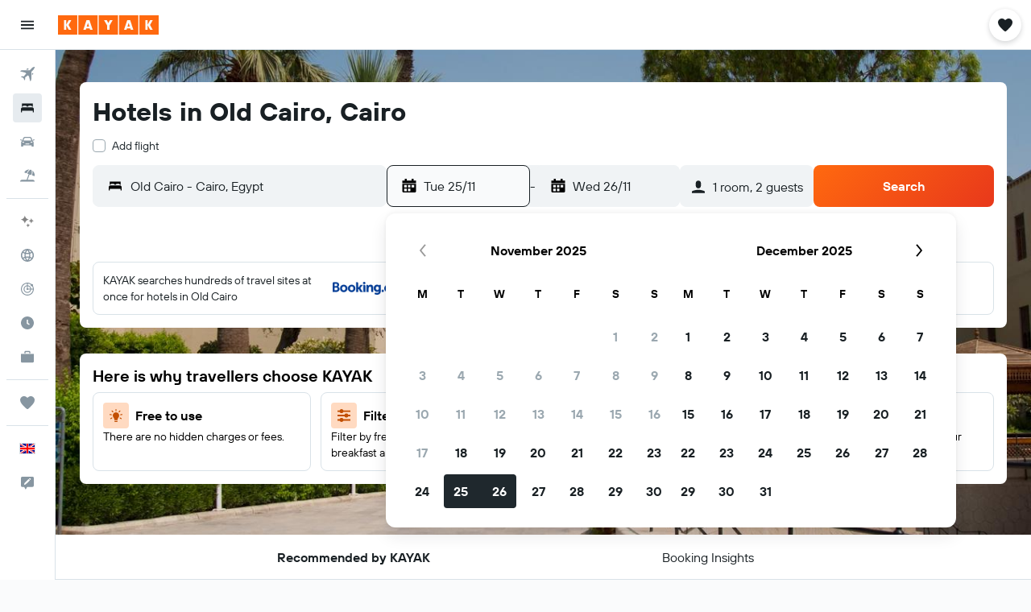

--- FILE ---
content_type: application/javascript;charset=UTF-8
request_url: https://content.r9cdn.net/res/combined.js?v=1f987ce7dfd8e48ec08c2add71b982f38b91026e&cluster=4
body_size: 328
content:
define("default/ui/seo/common/goodtoknow/GoodToKnowInfoTooltip",["exports","property!rp4y5n","string!ui/seo/common//GTK_TOOLTIP_ARIA_LABEL","react","@r9-react-ui/svg-wrapper","@r9/kameleon-icons/fill/utilities/info.svg","ui/dialog/components/Tooltip","ui/dialog/components/TooltipPosition","ui/seoCommon/disclaimers/InfoDisclaimer","ui/seoCommon/tracking/VestigoEvent","ui/tracking/hooks/useTracker","less!euFB//ui/seo/common/goodtoknow/GoodToKnowInfoTooltip.less"],function(e,i,l,a,s,u,p,c,d,b,f,o){"use strict";Object.defineProperty(e,"__esModule",{value:!0}),e.default=function(e){var o=e.value,t=e.gtkType,r=(0,a.useRef)(!1),n=(0,f.default)().trackHover;if((0,i.getBoolean)(!1))return babelHelpers.jsx("span",{className:"euFB"},void 0,babelHelpers.jsx(d.default,{color:"neutral",text:o,tag:"span",iconSize:15,ariaLabel:(0,l.value)()}));return babelHelpers.jsx(p.default,{dangerouslySetInnerHTMLContent:o,content:"",placement:c.TooltipPlacement.TOP_CENTER,responsiveWidth:"narrow-from-m",onShow:function(){r.current||(r.current=!0,n("".concat(m,"_").concat(null==t?void 0:t.toString(),"-tooltip").concat(b.VestigoEvent.HOVER)))}},void 0,babelHelpers.jsx(s.SvgWrapper,{width:"16px",className:"euFB"},void 0,babelHelpers.jsx(u.default,{tabIndex:0,ariaLabel:(0,l.value)(),description:o})))},a=babelHelpers.interopRequireWildcard(a),u=babelHelpers.interopRequireDefault(u),p=babelHelpers.interopRequireDefault(p),d=babelHelpers.interopRequireDefault(d),f=babelHelpers.interopRequireDefault(f),o=babelHelpers.interopRequireDefault(o);var m="good-to-know"});

//# sourceMappingURL=https://www.kayak.com/s/horizon/source-maps/combined.js.map?v=1f987ce7dfd8e48ec08c2add71b982f38b91026e
